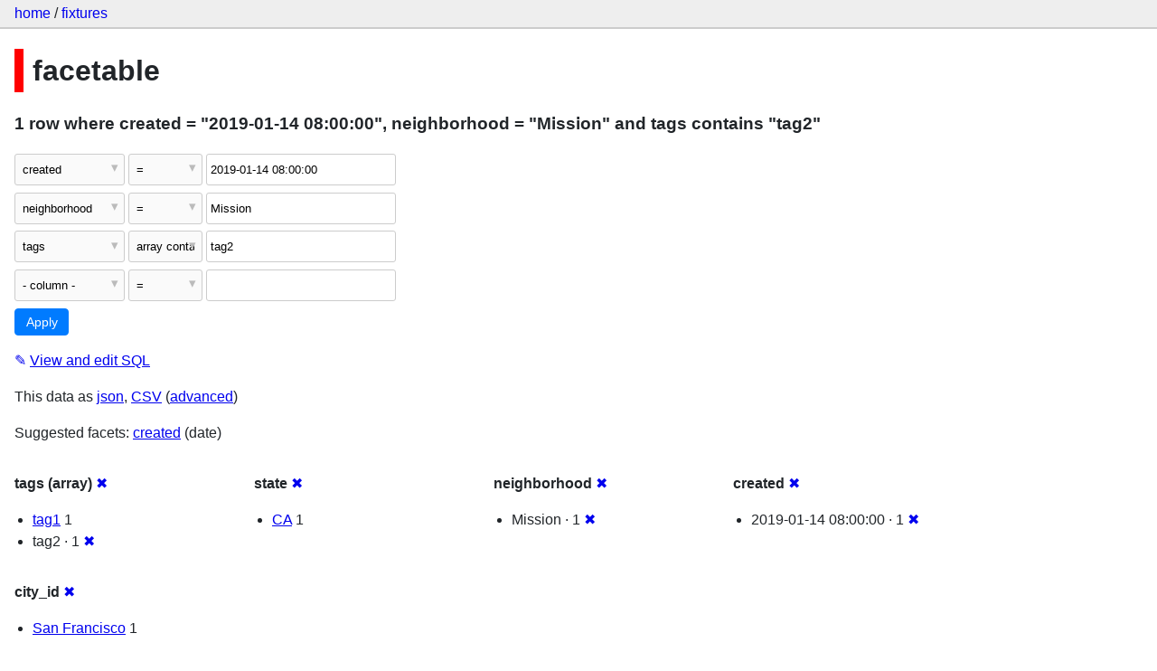

--- FILE ---
content_type: text/html; charset=utf-8
request_url: https://datasette-public.vercel.app/fixtures/facetable?created=2019-01-14+08%3A00%3A00&_facet=neighborhood&_facet=created&_facet=state&_facet=city_id&_facet_array=tags&neighborhood=Mission&tags__arraycontains=tag2
body_size: 3499
content:
<!DOCTYPE html>
<html>
<head>
    <title>fixtures: facetable: 1 row
    where where created = &#34;2019-01-14 08:00:00&#34;, neighborhood = &#34;Mission&#34; and tags contains &#34;tag2&#34;</title>
    <link rel="stylesheet" href="/-/static/app.css?4434ab">
    <meta name="viewport" content="width=device-width, initial-scale=1, shrink-to-fit=no">




<style>
@media only screen and (max-width: 576px) {

    .rows-and-columns td:nth-of-type(1):before { content: "pk"; }

    .rows-and-columns td:nth-of-type(2):before { content: "created"; }

    .rows-and-columns td:nth-of-type(3):before { content: "planet_int"; }

    .rows-and-columns td:nth-of-type(4):before { content: "on_earth"; }

    .rows-and-columns td:nth-of-type(5):before { content: "state"; }

    .rows-and-columns td:nth-of-type(6):before { content: "city_id"; }

    .rows-and-columns td:nth-of-type(7):before { content: "neighborhood"; }

    .rows-and-columns td:nth-of-type(8):before { content: "tags"; }

    .rows-and-columns td:nth-of-type(9):before { content: "complex_array"; }

    .rows-and-columns td:nth-of-type(10):before { content: "distinct_some_null"; }

}
</style>

</head>
<body class="table db-fixtures table-facetable">

<nav class="hd">
    <p class="crumbs">
        <a href="/">home</a> /
        <a href="/fixtures">fixtures</a>
    </p>
    
</nav>

<div class="bd">


<h1 style="padding-left: 10px; border-left: 10px solid #ff0000">facetable</h1>





    <h3>1 row
        where created = &#34;2019-01-14 08:00:00&#34;, neighborhood = &#34;Mission&#34; and tags contains &#34;tag2&#34;
    </h3>


<form class="filters" action="/fixtures/facetable" method="get">
    
    
        <div class="filter-row">
            <div class="select-wrapper">
                <select name="_filter_column_1">
                    <option value="">- remove filter -</option>
                    
                          <option>pk</option>
                    
                          <option selected>created</option>
                    
                          <option>planet_int</option>
                    
                          <option>on_earth</option>
                    
                          <option>state</option>
                    
                          <option>city_id</option>
                    
                          <option>neighborhood</option>
                    
                          <option>tags</option>
                    
                          <option>complex_array</option>
                    
                          <option>distinct_some_null</option>
                    
                </select>
            </div><div class="select-wrapper filter-op">
                <select name="_filter_op_1">
                    
                        <option value="exact" selected>=</option>
                    
                        <option value="not">!=</option>
                    
                        <option value="contains">contains</option>
                    
                        <option value="endswith">ends with</option>
                    
                        <option value="startswith">starts with</option>
                    
                        <option value="gt">&gt;</option>
                    
                        <option value="gte">≥</option>
                    
                        <option value="lt">&lt;</option>
                    
                        <option value="lte">≤</option>
                    
                        <option value="like">like</option>
                    
                        <option value="glob">glob</option>
                    
                        <option value="in">in</option>
                    
                        <option value="notin">not in</option>
                    
                        <option value="arraycontains">array contains</option>
                    
                        <option value="date">date</option>
                    
                        <option value="isnull__1">is null</option>
                    
                        <option value="notnull__1">is not null</option>
                    
                        <option value="isblank__1">is blank</option>
                    
                        <option value="notblank__1">is not blank</option>
                    
                </select>
            </div><input type="text" name="_filter_value_1" class="filter-value" value="2019-01-14 08:00:00">
        </div>
    
        <div class="filter-row">
            <div class="select-wrapper">
                <select name="_filter_column_2">
                    <option value="">- remove filter -</option>
                    
                          <option>pk</option>
                    
                          <option>created</option>
                    
                          <option>planet_int</option>
                    
                          <option>on_earth</option>
                    
                          <option>state</option>
                    
                          <option>city_id</option>
                    
                          <option selected>neighborhood</option>
                    
                          <option>tags</option>
                    
                          <option>complex_array</option>
                    
                          <option>distinct_some_null</option>
                    
                </select>
            </div><div class="select-wrapper filter-op">
                <select name="_filter_op_2">
                    
                        <option value="exact" selected>=</option>
                    
                        <option value="not">!=</option>
                    
                        <option value="contains">contains</option>
                    
                        <option value="endswith">ends with</option>
                    
                        <option value="startswith">starts with</option>
                    
                        <option value="gt">&gt;</option>
                    
                        <option value="gte">≥</option>
                    
                        <option value="lt">&lt;</option>
                    
                        <option value="lte">≤</option>
                    
                        <option value="like">like</option>
                    
                        <option value="glob">glob</option>
                    
                        <option value="in">in</option>
                    
                        <option value="notin">not in</option>
                    
                        <option value="arraycontains">array contains</option>
                    
                        <option value="date">date</option>
                    
                        <option value="isnull__1">is null</option>
                    
                        <option value="notnull__1">is not null</option>
                    
                        <option value="isblank__1">is blank</option>
                    
                        <option value="notblank__1">is not blank</option>
                    
                </select>
            </div><input type="text" name="_filter_value_2" class="filter-value" value="Mission">
        </div>
    
        <div class="filter-row">
            <div class="select-wrapper">
                <select name="_filter_column_3">
                    <option value="">- remove filter -</option>
                    
                          <option>pk</option>
                    
                          <option>created</option>
                    
                          <option>planet_int</option>
                    
                          <option>on_earth</option>
                    
                          <option>state</option>
                    
                          <option>city_id</option>
                    
                          <option>neighborhood</option>
                    
                          <option selected>tags</option>
                    
                          <option>complex_array</option>
                    
                          <option>distinct_some_null</option>
                    
                </select>
            </div><div class="select-wrapper filter-op">
                <select name="_filter_op_3">
                    
                        <option value="exact">=</option>
                    
                        <option value="not">!=</option>
                    
                        <option value="contains">contains</option>
                    
                        <option value="endswith">ends with</option>
                    
                        <option value="startswith">starts with</option>
                    
                        <option value="gt">&gt;</option>
                    
                        <option value="gte">≥</option>
                    
                        <option value="lt">&lt;</option>
                    
                        <option value="lte">≤</option>
                    
                        <option value="like">like</option>
                    
                        <option value="glob">glob</option>
                    
                        <option value="in">in</option>
                    
                        <option value="notin">not in</option>
                    
                        <option value="arraycontains" selected>array contains</option>
                    
                        <option value="date">date</option>
                    
                        <option value="isnull__1">is null</option>
                    
                        <option value="notnull__1">is not null</option>
                    
                        <option value="isblank__1">is blank</option>
                    
                        <option value="notblank__1">is not blank</option>
                    
                </select>
            </div><input type="text" name="_filter_value_3" class="filter-value" value="tag2">
        </div>
    
    <div class="filter-row">
        <div class="select-wrapper">
            <select name="_filter_column">
                <option value="">- column -</option>
                
                      <option>pk</option>
                
                      <option>created</option>
                
                      <option>planet_int</option>
                
                      <option>on_earth</option>
                
                      <option>state</option>
                
                      <option>city_id</option>
                
                      <option>neighborhood</option>
                
                      <option>tags</option>
                
                      <option>complex_array</option>
                
                      <option>distinct_some_null</option>
                
            </select>
        </div><div class="select-wrapper filter-op">
            <select name="_filter_op">
                
                    <option value="exact">=</option>
                
                    <option value="not">!=</option>
                
                    <option value="contains">contains</option>
                
                    <option value="endswith">ends with</option>
                
                    <option value="startswith">starts with</option>
                
                    <option value="gt">&gt;</option>
                
                    <option value="gte">≥</option>
                
                    <option value="lt">&lt;</option>
                
                    <option value="lte">≤</option>
                
                    <option value="like">like</option>
                
                    <option value="glob">glob</option>
                
                    <option value="in">in</option>
                
                    <option value="notin">not in</option>
                
                    <option value="arraycontains">array contains</option>
                
                    <option value="date">date</option>
                
                    <option value="isnull__1">is null</option>
                
                    <option value="notnull__1">is not null</option>
                
                    <option value="isblank__1">is blank</option>
                
                    <option value="notblank__1">is not blank</option>
                
            </select>
        </div><input type="text" name="_filter_value" class="filter-value">
    </div>
    <div class="filter-row">
        
            <div class="select-wrapper small-screen-only">
                <select name="_sort" id="sort_by">
                    <option value="">Sort...</option>
                    
                        
                            <option value="pk" selected>Sort by pk</option>
                        
                    
                        
                            <option value="created">Sort by created</option>
                        
                    
                        
                            <option value="planet_int">Sort by planet_int</option>
                        
                    
                        
                            <option value="on_earth">Sort by on_earth</option>
                        
                    
                        
                            <option value="state">Sort by state</option>
                        
                    
                        
                            <option value="city_id">Sort by city_id</option>
                        
                    
                        
                            <option value="neighborhood">Sort by neighborhood</option>
                        
                    
                        
                            <option value="tags">Sort by tags</option>
                        
                    
                        
                            <option value="complex_array">Sort by complex_array</option>
                        
                    
                        
                            <option value="distinct_some_null">Sort by distinct_some_null</option>
                        
                    
                </select>
            </div>
            <label class="sort_by_desc small-screen-only"><input type="checkbox" name="_sort_by_desc"> descending</label>
        
        
            <input type="hidden" name="_facet" value="tags">
        
            <input type="hidden" name="_facet" value="state">
        
            <input type="hidden" name="_facet" value="neighborhood">
        
            <input type="hidden" name="_facet" value="created">
        
            <input type="hidden" name="_facet" value="city_id">
        
        
        <input type="submit" value="Apply">
    </div>
</form>




    <p><a class="not-underlined" title="select pk, created, planet_int, on_earth, state, city_id, neighborhood, tags, complex_array, distinct_some_null from facetable where &#34;created&#34; = :p0 and &#34;neighborhood&#34; = :p1 and rowid in (
            select facetable.rowid from facetable, json_each(facetable.tags) j
            where j.value = :p2
        ) order by pk limit 101" href="/fixtures?sql=select+pk%2C+created%2C+planet_int%2C+on_earth%2C+state%2C+city_id%2C+neighborhood%2C+tags%2C+complex_array%2C+distinct_some_null+from+facetable+where+%22created%22+%3D+%3Ap0+and+%22neighborhood%22+%3D+%3Ap1+and+rowid+in+%28%0A++++++++++++select+facetable.rowid+from+facetable%2C+json_each%28facetable.tags%29+j%0A++++++++++++where+j.value+%3D+%3Ap2%0A++++++++%29+order+by+pk+limit+101&amp;p0=2019-01-14+08%3A00%3A00&p1=Mission&p2=tag2">&#x270e; <span class="underlined">View and edit SQL</span></a></p>


<p class="export-links">This data as <a href="/fixtures/facetable.json?created=2019-01-14 08:00:00&amp;_facet=neighborhood&amp;_facet=created&amp;_facet=state&amp;_facet=city_id&amp;_facet_array=tags&amp;neighborhood=Mission&amp;tags__arraycontains=tag2&amp;_labels=on">json</a>, <a href="/fixtures/facetable.csv?created=2019-01-14 08:00:00&amp;_facet=neighborhood&amp;_facet=created&amp;_facet=state&amp;_facet=city_id&amp;_facet_array=tags&amp;neighborhood=Mission&amp;tags__arraycontains=tag2&amp;_labels=on&amp;_size=max">CSV</a> (<a href="#export">advanced</a>)</p>


    <p class="suggested-facets">
        Suggested facets: <a href="https://datasette-public.vercel.app/fixtures/facetable?created=2019-01-14+08%3A00%3A00&amp;_facet=neighborhood&amp;_facet=created&amp;_facet=state&amp;_facet=city_id&amp;_facet_array=tags&amp;neighborhood=Mission&amp;tags__arraycontains=tag2&amp;_facet_date=created#facet-created">created</a> (date)
    </p>





    <div class="facet-results">
        
            <div class="facet-info facet-fixtures-facetable-tags" id="facet-tags">
                <p class="facet-info-name">
                    <strong>tags (array)</strong>
                    
                        <a href="/fixtures/facetable?created=2019-01-14+08%3A00%3A00&amp;_facet=neighborhood&amp;_facet=created&amp;_facet=state&amp;_facet=city_id&amp;neighborhood=Mission&amp;tags__arraycontains=tag2" class="cross">&#x2716;</a>
                    
                </p>
                <ul>
                    
                        
                            <li><a href="https://datasette-public.vercel.app/fixtures/facetable?created=2019-01-14+08%3A00%3A00&amp;_facet=neighborhood&amp;_facet=created&amp;_facet=state&amp;_facet=city_id&amp;_facet_array=tags&amp;neighborhood=Mission&amp;tags__arraycontains=tag2&amp;tags__arraycontains=tag1">tag1</a> 1</li>
                        
                    
                        
                            <li>tag2 &middot; 1 <a href="https://datasette-public.vercel.app/fixtures/facetable?created=2019-01-14+08%3A00%3A00&amp;_facet=neighborhood&amp;_facet=created&amp;_facet=state&amp;_facet=city_id&amp;_facet_array=tags&amp;neighborhood=Mission" class="cross">&#x2716;</a></li>
                        
                    
                    
                </ul>
            </div>
        
            <div class="facet-info facet-fixtures-facetable-state" id="facet-state">
                <p class="facet-info-name">
                    <strong>state</strong>
                    
                        <a href="/fixtures/facetable?created=2019-01-14+08%3A00%3A00&amp;_facet=neighborhood&amp;_facet=created&amp;_facet=city_id&amp;_facet_array=tags&amp;neighborhood=Mission&amp;tags__arraycontains=tag2" class="cross">&#x2716;</a>
                    
                </p>
                <ul>
                    
                        
                            <li><a href="https://datasette-public.vercel.app/fixtures/facetable?created=2019-01-14+08%3A00%3A00&amp;_facet=neighborhood&amp;_facet=created&amp;_facet=state&amp;_facet=city_id&amp;_facet_array=tags&amp;neighborhood=Mission&amp;tags__arraycontains=tag2&amp;state=CA">CA</a> 1</li>
                        
                    
                    
                </ul>
            </div>
        
            <div class="facet-info facet-fixtures-facetable-neighborhood" id="facet-neighborhood">
                <p class="facet-info-name">
                    <strong>neighborhood</strong>
                    
                        <a href="/fixtures/facetable?created=2019-01-14+08%3A00%3A00&amp;_facet=created&amp;_facet=state&amp;_facet=city_id&amp;_facet_array=tags&amp;neighborhood=Mission&amp;tags__arraycontains=tag2" class="cross">&#x2716;</a>
                    
                </p>
                <ul>
                    
                        
                            <li>Mission &middot; 1 <a href="https://datasette-public.vercel.app/fixtures/facetable?created=2019-01-14+08%3A00%3A00&amp;_facet=neighborhood&amp;_facet=created&amp;_facet=state&amp;_facet=city_id&amp;_facet_array=tags&amp;tags__arraycontains=tag2" class="cross">&#x2716;</a></li>
                        
                    
                    
                </ul>
            </div>
        
            <div class="facet-info facet-fixtures-facetable-created" id="facet-created">
                <p class="facet-info-name">
                    <strong>created</strong>
                    
                        <a href="/fixtures/facetable?created=2019-01-14+08%3A00%3A00&amp;_facet=neighborhood&amp;_facet=state&amp;_facet=city_id&amp;_facet_array=tags&amp;neighborhood=Mission&amp;tags__arraycontains=tag2" class="cross">&#x2716;</a>
                    
                </p>
                <ul>
                    
                        
                            <li>2019-01-14 08:00:00 &middot; 1 <a href="https://datasette-public.vercel.app/fixtures/facetable?_facet=neighborhood&amp;_facet=created&amp;_facet=state&amp;_facet=city_id&amp;_facet_array=tags&amp;neighborhood=Mission&amp;tags__arraycontains=tag2" class="cross">&#x2716;</a></li>
                        
                    
                    
                </ul>
            </div>
        
            <div class="facet-info facet-fixtures-facetable-city_id" id="facet-city_id">
                <p class="facet-info-name">
                    <strong>city_id</strong>
                    
                        <a href="/fixtures/facetable?created=2019-01-14+08%3A00%3A00&amp;_facet=neighborhood&amp;_facet=created&amp;_facet=state&amp;_facet_array=tags&amp;neighborhood=Mission&amp;tags__arraycontains=tag2" class="cross">&#x2716;</a>
                    
                </p>
                <ul>
                    
                        
                            <li><a href="https://datasette-public.vercel.app/fixtures/facetable?created=2019-01-14+08%3A00%3A00&amp;_facet=neighborhood&amp;_facet=created&amp;_facet=state&amp;_facet=city_id&amp;_facet_array=tags&amp;neighborhood=Mission&amp;tags__arraycontains=tag2&amp;city_id=1">San Francisco</a> 1</li>
                        
                    
                    
                </ul>
            </div>
        
    </div>



    <table class="rows-and-columns">
        <thead>
            <tr>
                
                    <th class="col-pk" scope="col">
                        
                            
                                <a href="/fixtures/facetable?created=2019-01-14+08%3A00%3A00&amp;_facet=neighborhood&amp;_facet=created&amp;_facet=state&amp;_facet=city_id&amp;_facet_array=tags&amp;neighborhood=Mission&amp;tags__arraycontains=tag2&amp;_sort_desc=pk" rel="nofollow">pk&nbsp;▼</a>
                            
                        
                    </th>
                
                    <th class="col-created" scope="col">
                        
                            
                                <a href="/fixtures/facetable?created=2019-01-14+08%3A00%3A00&amp;_facet=neighborhood&amp;_facet=created&amp;_facet=state&amp;_facet=city_id&amp;_facet_array=tags&amp;neighborhood=Mission&amp;tags__arraycontains=tag2&amp;_sort=created" rel="nofollow">created</a>
                            
                        
                    </th>
                
                    <th class="col-planet_int" scope="col">
                        
                            
                                <a href="/fixtures/facetable?created=2019-01-14+08%3A00%3A00&amp;_facet=neighborhood&amp;_facet=created&amp;_facet=state&amp;_facet=city_id&amp;_facet_array=tags&amp;neighborhood=Mission&amp;tags__arraycontains=tag2&amp;_sort=planet_int" rel="nofollow">planet_int</a>
                            
                        
                    </th>
                
                    <th class="col-on_earth" scope="col">
                        
                            
                                <a href="/fixtures/facetable?created=2019-01-14+08%3A00%3A00&amp;_facet=neighborhood&amp;_facet=created&amp;_facet=state&amp;_facet=city_id&amp;_facet_array=tags&amp;neighborhood=Mission&amp;tags__arraycontains=tag2&amp;_sort=on_earth" rel="nofollow">on_earth</a>
                            
                        
                    </th>
                
                    <th class="col-state" scope="col">
                        
                            
                                <a href="/fixtures/facetable?created=2019-01-14+08%3A00%3A00&amp;_facet=neighborhood&amp;_facet=created&amp;_facet=state&amp;_facet=city_id&amp;_facet_array=tags&amp;neighborhood=Mission&amp;tags__arraycontains=tag2&amp;_sort=state" rel="nofollow">state</a>
                            
                        
                    </th>
                
                    <th class="col-city_id" scope="col">
                        
                            
                                <a href="/fixtures/facetable?created=2019-01-14+08%3A00%3A00&amp;_facet=neighborhood&amp;_facet=created&amp;_facet=state&amp;_facet=city_id&amp;_facet_array=tags&amp;neighborhood=Mission&amp;tags__arraycontains=tag2&amp;_sort=city_id" rel="nofollow">city_id</a>
                            
                        
                    </th>
                
                    <th class="col-neighborhood" scope="col">
                        
                            
                                <a href="/fixtures/facetable?created=2019-01-14+08%3A00%3A00&amp;_facet=neighborhood&amp;_facet=created&amp;_facet=state&amp;_facet=city_id&amp;_facet_array=tags&amp;neighborhood=Mission&amp;tags__arraycontains=tag2&amp;_sort=neighborhood" rel="nofollow">neighborhood</a>
                            
                        
                    </th>
                
                    <th class="col-tags" scope="col">
                        
                            
                                <a href="/fixtures/facetable?created=2019-01-14+08%3A00%3A00&amp;_facet=neighborhood&amp;_facet=created&amp;_facet=state&amp;_facet=city_id&amp;_facet_array=tags&amp;neighborhood=Mission&amp;tags__arraycontains=tag2&amp;_sort=tags" rel="nofollow">tags</a>
                            
                        
                    </th>
                
                    <th class="col-complex_array" scope="col">
                        
                            
                                <a href="/fixtures/facetable?created=2019-01-14+08%3A00%3A00&amp;_facet=neighborhood&amp;_facet=created&amp;_facet=state&amp;_facet=city_id&amp;_facet_array=tags&amp;neighborhood=Mission&amp;tags__arraycontains=tag2&amp;_sort=complex_array" rel="nofollow">complex_array</a>
                            
                        
                    </th>
                
                    <th class="col-distinct_some_null" scope="col">
                        
                            
                                <a href="/fixtures/facetable?created=2019-01-14+08%3A00%3A00&amp;_facet=neighborhood&amp;_facet=created&amp;_facet=state&amp;_facet=city_id&amp;_facet_array=tags&amp;neighborhood=Mission&amp;tags__arraycontains=tag2&amp;_sort=distinct_some_null" rel="nofollow">distinct_some_null</a>
                            
                        
                    </th>
                
            </tr>
        </thead>
        <tbody>
        
            <tr>
                
                    <td class="col-pk"><a href="/fixtures/facetable/1">1</a></td>
                
                    <td class="col-created">2019-01-14 08:00:00</td>
                
                    <td class="col-planet_int">1</td>
                
                    <td class="col-on_earth">1</td>
                
                    <td class="col-state">CA</td>
                
                    <td class="col-city_id"><a href="/fixtures/facet_cities/1">San Francisco</a>&nbsp;<em>1</em></td>
                
                    <td class="col-neighborhood">Mission</td>
                
                    <td class="col-tags">[&#34;tag1&#34;, &#34;tag2&#34;]</td>
                
                    <td class="col-complex_array">[{&#34;foo&#34;: &#34;bar&#34;}]</td>
                
                    <td class="col-distinct_some_null">one</td>
                
            </tr>
        
        </tbody>
    </table>





    <div id="export" class="advanced-export">
        <h3>Advanced export</h3>
        <p>JSON shape:
            <a href="/fixtures/facetable.json?created=2019-01-14 08:00:00&amp;_facet=neighborhood&amp;_facet=created&amp;_facet=state&amp;_facet=city_id&amp;_facet_array=tags&amp;neighborhood=Mission&amp;tags__arraycontains=tag2&amp;_labels=on">default</a>,
            <a href="/fixtures/facetable.json?created=2019-01-14 08:00:00&amp;_facet=neighborhood&amp;_facet=created&amp;_facet=state&amp;_facet=city_id&amp;_facet_array=tags&amp;neighborhood=Mission&amp;tags__arraycontains=tag2&amp;_labels=on&amp;_shape=array">array</a>,
            <a href="/fixtures/facetable.json?created=2019-01-14 08:00:00&amp;_facet=neighborhood&amp;_facet=created&amp;_facet=state&amp;_facet=city_id&amp;_facet_array=tags&amp;neighborhood=Mission&amp;tags__arraycontains=tag2&amp;_labels=on&amp;_shape=array&amp;_nl=on">newline-delimited</a>,
                <a href="/fixtures/facetable.json?created=2019-01-14 08:00:00&amp;_facet=neighborhood&amp;_facet=created&amp;_facet=state&amp;_facet=city_id&amp;_facet_array=tags&amp;neighborhood=Mission&amp;tags__arraycontains=tag2&amp;_labels=on&amp;_shape=object">object</a>
            
        </p>
        <form action="/fixtures/facetable.csv" method="get">
            <p>
                CSV options:
                <label><input type="checkbox" name="_dl"> download file</label>
                <label><input type="checkbox" name="_labels" checked> expand labels</label>
                
                <input type="submit" value="Export CSV">
                
                    <input type="hidden" name="created" value="2019-01-14 08:00:00">
                
                    <input type="hidden" name="_facet_array" value="tags">
                
                    <input type="hidden" name="neighborhood" value="Mission">
                
                    <input type="hidden" name="tags__arraycontains" value="tag2">
                
                    <input type="hidden" name="_size" value="max">
                
            </p>
        </form>
    </div>



    <pre class="wrapped-sql">CREATE TABLE facetable (
    pk integer primary key,
    created text,
    planet_int integer,
    on_earth integer,
    state text,
    city_id integer,
    neighborhood text,
    tags text,
    complex_array text,
    distinct_some_null,
    FOREIGN KEY (&#34;city_id&#34;) REFERENCES [facet_cities](id)
);</pre>





</div>

<div class="ft">Powered by <a href="https://github.com/simonw/datasette" title="Datasette v0.39">Datasette</a>
&middot; Query took 20.901ms

    
    
    
</div>




</body>
</html>